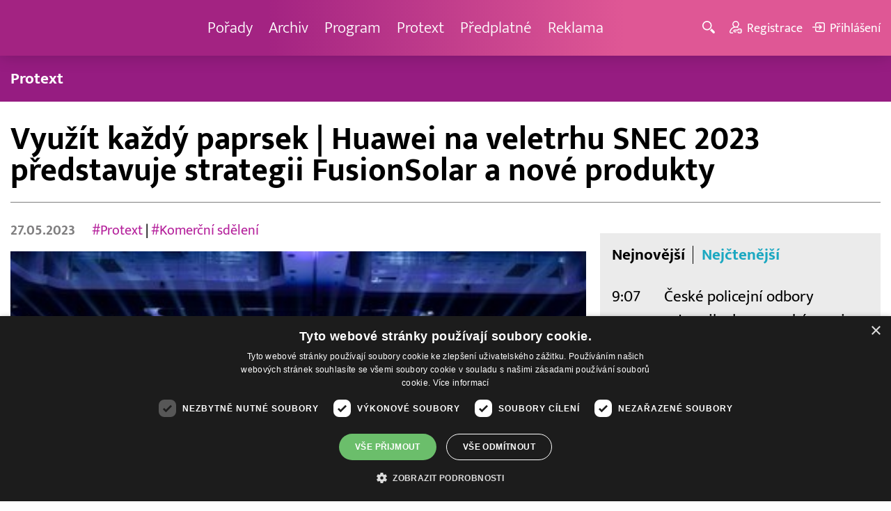

--- FILE ---
content_type: text/html; charset=UTF-8
request_url: http://www.barrandov.tv/rubriky/zpravy/protext/vyuzit-kazdy-paprsek-huawei-na-veletrhu-snec-2023-predstavuje-strategii-fusionsolar-a-nove-produkty_26581.html
body_size: 10196
content:
<!DOCTYPE html>
<html lang="cs">
<head>
<meta charset="UTF-8">
<meta name="viewport" content="width=device-width, initial-scale=1, shrink-to-fit=no">
<title>Využít každý paprsek | Huawei na veletrhu SNEC 2023 představuje strategii FusionSolar a nové produkty | Barrandov.tv</title>
<link rel="shortcut icon" href="/favicon.ico" type="image/x-icon" />
<meta name="keywords" content="" />
<meta name="description" content="
Šanghaj 27. května 2023 (PROTEXT/PRNewswire) - Společnost Huawei představila na 16. ročníku veletrhu SNEC PV Power Expo v Šanghaji svou nejnovější strategii..." />
<meta name="author" content="TV Barrandov, www.barrandov.tv, e-mail: webmaster@barrandov.tv" />
<meta name="googlebot" content="index,follow,snippet,archive" />
<meta name="robots" content="index,follow" />
<meta property="og:site_name" content="Barrandov.tv"/>
<meta property="og:title" content="Využít každý paprsek | Huawei na veletrhu SNEC 2023 představuje strategii FusionSolar a nové produkty | Barrandov.tv"/>
<meta property="og:type" content="article">
<meta property="og:url" content="https://www.barrandov.tv/rubriky/zpravy/protext/vyuzit-kazdy-paprsek-huawei-na-veletrhu-snec-2023-predstavuje-strategii-fusionsolar-a-nove-produkty_26581.html">
<meta property="og:image" content="https://www.barrandov.tv/obrazek/202305/ctk-6471b89ab4a36/crop-1329041-ctk-6471b89b3d94f_400x215.jpg">
<meta property="og:description" content="
Šanghaj 27. května 2023 (PROTEXT/PRNewswire) - Společnost Huawei představila na 16. ročníku veletrhu SNEC PV Power Expo v Šanghaji svou nejnovější strategii...">
<meta property="article:published_time" content="2023-05-27">
<meta property="article:expiration_time" content="2029-12-31">
<meta property="article:section" content="Protext">
<meta property="fb:app_id" content="378837762316797"/>
<link type="text/css" rel="stylesheet" href="/css/main.package.min.css?v10.9.4">
<link href="https://unpkg.com/nanogallery2@2.4.1/dist/css/nanogallery2.min.css" rel="stylesheet" type="text/css">
<link type="text/css" rel="stylesheet" href="/css/add.css?v1768908237">
<link rel="stylesheet" type="text/css" href="https://www.tyden.cz/css/common.css" media="screen,print">
<link href="/css/css.php?server=1&amp;hiearchie=1,20,32,0" type="text/css" rel="stylesheet" media="screen,projection" />
<script type="text/javascript" charset="UTF-8" src="//cdn.cookie-script.com/s/0a08aec0da7c01fc40495a7ebb1e9c87.js"></script>
<script src="/js/jquery/main.package.min.js?version=11"></script>
<script type="text/javascript" src="https://unpkg.com/nanogallery2@2.4.1/dist/jquery.nanogallery2.min.js"></script>
<script src="/js/jquery/add-reklama.js?version=1768925946"></script>
<link href="https://vjs.zencdn.net/5.19/video-js.css" rel="stylesheet">
<script src="https://vjs.zencdn.net/ie8/1.1/videojs-ie8.min.js"></script>
<script src="https://vjs.zencdn.net/5.19/video.js"></script>
<script src="/js/jquery/plupload/plupload.full.min.js" type="text/javascript"></script>
<script src="/js/jquery/add.js?version=10"></script>

<!-- Google tag (gtag.js) -->
<script async src="https://www.googletagmanager.com/gtag/js?id=G-K6ZG0E977S"></script>
<script>
  window.dataLayer = window.dataLayer || [];
  function gtag(){dataLayer.push(arguments);}
  gtag('js', new Date());

  gtag('config', 'G-K6ZG0E977S');
</script>
</head>
<body class="">
<div id="fb-root"></div>
<div id="fb-root"></div>
<script>(function(d, s, id) {
var js, fjs = d.getElementsByTagName(s)[0];
if (d.getElementById(id)) return;
js = d.createElement(s); js.id = id;
js.src = "//connect.facebook.net/cs_CZ/all.js#xfbml=1";
fjs.parentNode.insertBefore(js, fjs);
}(document, 'script', 'facebook-jssdk'));</script>
<!-- CACHE STORE : nastaveni-2 -->
<header class="header">
<div class="container">
<p class="header__brand brand">
<a href="/" title="TV Barrandov – úvodní stránka" class="brand__main">
<img src="/img/logo-tv-barrandov-white.svg" width="140" alt="TV Barrandov" class="brand__logo">
</a>
</p>
<nav class="header__nav nav">
<ul class="nav__user-nav user-nav">
<li class="user-nav__register"><a href="/registrace.php"><svg class="icon icon--register icon--left" width="16" height="16" aria-hidden="true"><use xlink:href="/img/icons.svg#register"/></svg><span class="link-decoration">Registrace</span></a></li>
<li class="user-nav__login"><a href="/prihlaseni.php"><svg class="icon icon--login icon--left" width="16" height="16" aria-hidden="true"><use xlink:href="/img/icons.svg#login"/></svg><span class="link-decoration">Přihlášení</span></a></li>
</ul>
<ul class="nav__menu">
<li><a href="/porady/">Pořady <em class="category"></em></a>
</li>
<li><a href="/video/">Archiv <em class="category"></em></a>
</li>
<li><a href="/program/#onair">Program <em class="category"></em></a>
</li>
<li><a href="/rubriky/zpravy/protext/">Protext <em class="category"></em></a>
<ul class="nav__submenu">
<li class="active"><a href="/rubriky/zpravy/protext/">Protext</a></li>
</ul>
</li>
<li><a href="/premiovy-archiv-barrandov-tv_4_stranka.html">Předplatné <em class="category"></em></a>
</li>
<li><a href="/reklama_21_stranka.html">Reklama <em class="category"></em></a>
</li>
</ul>


</nav>
<ul class="header__user-nav user-nav">
<li class="user-nav__nav-toggle"><button class="nav-toggle"><svg class="icon icon--menu" width="16" height="16" aria-hidden="true"><use xlink:href="/img/icons.svg#menu"/></svg><span class="visually-hidden">Navigace</span></button></li>
<li class="user-nav__search-toggle"><button class="search-toggle" title="Hledání"><svg class="icon icon--magnifier icon--left" width="16" height="16" aria-hidden="true"><use xlink:href="/img/icons.svg#magnifier"/></svg><span class="link-decoration"></span></button></li>
<li class="user-nav__register"><a href="/registrace.php" title="Registrace"><svg class="icon icon--register icon--left" width="16" height="16" aria-hidden="true"><use xlink:href="/img/icons.svg#register"/></svg><span class="link-decoration">Registrace</span></a></li>
<li class="user-nav__login"><a href="/prihlaseni.php" title="Přihlášení"><svg class="icon icon--login icon--left" width="16" height="16" aria-hidden="true"><use xlink:href="/img/icons.svg#login"/></svg><span class="link-decoration">Přihlášení</span></a></li>
</ul>
<form action="/search-index.php" method="get" class="header__search search">
<input type="text" name="q" class="search__input" placeholder="Vyhledat">
<div class="search__controls">
<button class="btn" name="hledat_porady">Hledat TV pořady</button>
<button class="btn" name="hledat_zpravodajstvi">Hledat ve zpravodajství</button>
</div>
</form>
</div>
</header>
<hr>
<nav class="category-nav">
<div class="container">
<ul class="category-nav__menu">
<li class="active"><a href="/rubriky/zpravy/protext/">Protext</a></li>
</ul>
</div>
</nav>
<main class="main">
<section class="section">
<div class="container">
<div class="article mb-xl">
<p class="breadcrumbs">
<a href="/" class="home">Homepage</a> <span>&rsaquo;</span> <a href="/rubriky/zpravy/">Zprávy</a> <span>&rsaquo;</span> <a href="/rubriky/zpravy/protext/">Protext</a>
</p>
<h1 class="article__title">Využít každý paprsek | Huawei na veletrhu SNEC 2023 představuje strategii FusionSolar a nové produkty</h1>
<div class="grid article__wrapper">
<div class="col col--8-m article__main mb-xl mb-none-m">
<div class="article__meta">
<p class="article__author">27.05.2023</p>
<p class="article__tags blue-links">
<a href="/rubriky/-1/?tag=4604">#Protext</a> | <a href="/rubriky/-1/?tag=8210">#Komerční sdělení</a> </p>
</div>
<div class="article__visual">
<img src="/obrazek/202305/ctk-6471b89ab4a36/crop-1329041-ctk-6471b89b3d94f_400x215.jpg" alt="" title="" class="article__image">
</div>
<div class="article__body blue-links mw-30em mx-auto">
<div id="lightbox-search">

<p>Šanghaj 27. května 2023 (PROTEXT/PRNewswire) - Společnost Huawei představila na 16. ročníku veletrhu SNEC PV Power Expo v Šanghaji svou nejnovější strategii FusionSolar a řešení pro inteligentní fotovoltaické systémy + systémy pro ukládání energie (ESS) pro všechny scénáře. Tyto nové produkty dokládají závazek společnosti Huawei podporovat globální transformaci směrem k uhlíkové neutralitě.</p>
<p>Prezident společnosti Huawei Digital Power Hou Jinlong ve svém hlavním projevu zdůraznil význam urychlené transformace energetiky z fosilních paliv na obnovitelné zdroje energie vedené snahou o uhlíkovou neutralitu, energetickou nezávislost a obchodní hodnotu. Společnost Huawei Digital Power ve spolupráci s partnery integruje nejen digitální technologie a technologie výkonové elektroniky, ale i datové a energetické toky, aby mohla zákazníkům po celém světě dodávat nízkouhlíkové produkty a řešení pro všechny scénáře. Cílem je vybudovat inovativní infrastrukturu energetických systémů, která podpoří rozvoj fotovoltaiky a ESS.</p>
<p><b>Představení nové generace strategie FusionSolar </b></p>
<p>Prezident divize pro inteligentní fotovoltaiku společnosti Huawei Digital Power Chen Guoguang představil zcela novou strategii FusionSolar. Tato strategie se zaměřuje na konvergenci technologií 4T (Watt/Bit/Heat/Battery), zavádění vysoce kvalitních průmyslových standardů ve spolupráci partnery a vylepšování svých šesti partnerských ekosystémů. Chen také představil řešení společnosti Huawei pro inteligentní fotovoltaiku (PV)+ESS zaměřená na budoucnost a vhodná pro všechny scénáře.</p>
<p>V oblasti elektráren začala společnost Huawei v uplynulém desetiletí určovat celosvětové trendy v oblasti inteligentních strunových střídačů. V budoucnu bude vyvíjet inteligentní měniče vytvářející síť, které integrují fotovoltaiku+ESS+síť+systém správy, a fotovoltaika se tak může stát hlavním zdrojem energie. Partnerství Huawei se společností China Resources Power v čínském městě Čching-chaj vedlo k prvnímu použití inteligentních měničů tvořících síť na světě a položilo tak základy pro nové průmyslové standardy. Kromě toho společnost Huawei pomohla čínským společnostem ACWA Power a Power Construction Corporation vybudovat v Saúdské Arábii největší projekt mikrosítě PV+ESS na světě, který dodává čistou elektřinu městu s přibližně jedním milionem obyvatel.</p>
<p>V komerční a průmyslové oblasti (C&amp;I) podporuje společnost Huawei technologické inovace, aby nastavila aktivní bezpečnost jako standard a pomohla zákazníkům snížit emise uhlíku. V nadcházejícím desetiletí umožní univerzální řešení společnosti Huawei „Optimizer+PV+ESS+Charger+Management System" provozovnám továrnám dosáhnout 100% energetické soběstačnosti.</p>
<p>V případě domácnosti se společnost Huawei snaží optimalizovat spotřebu jejich energie prostřednictvím klíčových technologií, jako je záložní napájení mimo síť, inteligentní plánování spotřeby energie v domácnostech pomocí asistenta s umělou inteligencí pro hospodaření s energií (EMMA) a propojení virtuálních elektráren (VPP). Tyto aktivity domácnostem přinesou energetickou nezávislost a soběstačnost.</p>
<p><b>Uvedení nových produktů FusionSolar pro všechny scénáře </b></p>
<p>Prezident divize pro průmyslovou inteligentní fotovoltaiku ve společnosti Huawei Digital Power Zheng Yue představil řešení FusionSolar Smart PV&amp;ESS, které zajišťuje vytváření sítě, nízké sdružené náklady na výrobu energie (LCOE), vysokou spolehlivost a komplexní digitalizaci.</p>
<p>Řešení Huawei Smart PV&amp;ESS funguje jak v síti, tak mimo ni, a nabízí o 40 % vyšší kapacitu obnovitelné energie a o 30 % nižší sdružené náklady na výrobu energie než běžná řešení. Jeho víceúrovňová bezpečnostní konstrukce 5+4 zajišťuje komplexní ochranu fotovoltaiky i ESS, která pokrývá jednotlivé komponenty i systémy a poskytuje robustní kybernetickou bezpečnost. Jeho úplná digitalizace umožňuje komplexní snímání všech částí elektrárny.</p>
<p>Prezident divize pro komerční a průmyslovou fotovoltaiku ve společnosti Huawei Digital Power Zhong Mingming představil řešení C&amp;I Optimizer+PV+ESS+Charger+Management System 2.0. Toto řešení kombinuje optimalizátory, solární strunové střídače, ESS, nabíječky a služby hospodaření s energií a nabízí inteligentní energetický výnos, inteligentní spotřebu energie, inteligentní zajištění spolehlivosti, inteligentní provoz a údržbu i aktivní bezpečnost. Snižuje náklady zákazníků na spotřebu energie prostřednictvím inteligentních technologií v oblasti energetických výnosů, spotřeby energie, zajištění spolehlivosti a provozu a údržby. Toto řešení také zajišťuje aktivní bezpečnost na úrovni zařízení, majetku i osob.</p>
<p>Prezident divize pro inteligentní fotovoltaiku pro domácnosti ve společnosti Huawei Digital Power Zhou Tao představil řešení Residential Smart PV Solution 4.0. Tento systém 1+4+X Optimizer+PV+ESS+Charger+Load+Management nabízí soběstačnost v oblasti elektrické energie, inteligentní ovládání a aktivní bezpečnost. Zlepšuje využití střechy o 10-30 %, energetický výnos střechy až o 35 % a vlastní spotřebu energie o 10 %. Integrace inteligentního fotovoltaického řešení pro rezidenční nemovitosti s řešením Huawei All-in-One Smart Home poskytuje přehled o energetických datech v reálném čase a komplexní kontrolu nad nimi. To přispívá k soběstačnosti domácností v oblasti elektrické energie. Toto řešení také nabízí aktivní bezpečnost, rychlejší reakci a lepší zabezpečení na úrovni komponent a systému.</p>
<p>Od března 2023 pomohla společnost Huawei Digital Power globálním zákazníkům vyrobit 769,5 miliardy kWh zelené elektřiny, čímž omezila 350 milionů tun emisí uhlíku. To odpovídá vysázení 480 milionů stromů. Společnost Huawei je odhodlána spolupracovat se zákazníky a partnery na podpoře zelené fotovoltaiky jako primárního zdroje energie pro každou domácnost a podnik, čímž zajišťuje zdravý rozvoj tohoto odvětví a přispívá k zelenější budoucnosti.</p>
<p>Foto - <a href="https://mma.prnewswire.com/media/2085371/IMAGE.jpg">https://mma.prnewswire.com/media/2085371/IMAGE.jpg</a></p>
<p><b>KONTAKT:</b> Connie Wang, <a href="mailto:wangjing402@huawei.com">wangjing402@huawei.com</a></p>

</div>
</div>
<p class="text-gray-500 text-demi mt-xl"></p>
<br>
<div class="banner">
<div id='Preroll'></div>
</div>
<br>
<div class="article__share">
<h4 class="article__share-title">Sdílet článek</h4>
<ul class="share-list">
<li><a target="_blank" href="http://www.facebook.com/share.php?u=https%3A%2F%2Fwww.barrandov.tv%2Frubriky%2Fzpravy%2Fprotext%2Fvyuzit-kazdy-paprsek-huawei-na-veletrhu-snec-2023-predstavuje-strategii-fusionsolar-a-nove-produkty_26581.html&amp;t=Vyu%C5%BE%C3%ADt+ka%C5%BEd%C3%BD+paprsek+%7C+Huawei+na+veletrhu+SNEC+2023+p%C5%99edstavuje+strategii+FusionSolar+a+nov%C3%A9+produkty" class="share-list__icon share-list__icon--fb"><svg class="icon icon--fb" width="16" height="16" aria-hidden="true"><use xlink:href="/img/icons.svg#fb"/></svg></a></li>
<li><a target="_blank" href="https://www.instagram.com/?url=https%3A%2F%2Fwww.barrandov.tv%2Frubriky%2Fzpravy%2Fprotext%2Fvyuzit-kazdy-paprsek-huawei-na-veletrhu-snec-2023-predstavuje-strategii-fusionsolar-a-nove-produkty_26581.html" class="share-list__icon share-list__icon--instagram"><svg class="icon icon--instagram" width="16" height="16" aria-hidden="true"><use xlink:href="/img/icons.svg#instagram"/></svg></a></li>
<li><a target="_blank" href="mailto:?subject=https%3A%2F%2Fwww.barrandov.tv%2F%3A%20Vyu%C5%BE%C3%ADt%20ka%C5%BEd%C3%BD%20paprsek%20%7C%20Huawei%20na%20veletrhu%20SNEC%202023%20p%C5%99edstavuje%20strategii%20FusionSolar%20a%20nov%C3%A9%20produkty&amp;body=Vyu%C5%BE%C3%ADt%20ka%C5%BEd%C3%BD%20paprsek%20%7C%20Huawei%20na%20veletrhu%20SNEC%202023%20p%C5%99edstavuje%20strategii%20FusionSolar%20a%20nov%C3%A9%20produkty%0D%0A%0D%0Ahttps%3A%2F%2Fwww.barrandov.tv%2Frubriky%2Fzpravy%2Fprotext%2Fvyuzit-kazdy-paprsek-huawei-na-veletrhu-snec-2023-predstavuje-strategii-fusionsolar-a-nove-produkty_26581.html" class="share-list__icon"><svg class="icon icon--envelope" width="16" height="16" aria-hidden="true"><use xlink:href="/img/icons.svg#envelope"/></svg></a></li>
</ul>
</div>
<div class="banner banner-3" data-banner-id="3"></div>
<div class="banner banner-101" data-banner-id="101"></div>
</div>
<div class="col col--4-m article__aside">
<div class="article__aside-inner">
<div class="banner banner-4" data-banner-id="4"></div>
<div class="text-box text-box--padded bg-gray-300 mb-m">
<div class="tabs">
<ul class="tabs__tab-list">
<li><a href="#nejnovejsi">Nejnovější</a></li>
<li><a href="#nejctenejsi">Nejčtenější</a></li>
</ul>
<div id="nejnovejsi" class="tabs__panel">
<div class="flex mt-m">
<strong class="text-normal w-75px flex-none">9:07</strong>
<p class="mt-none mb-none"><a href="/rubriky/zpravy/protext/ceske-policejni-odbory-vstoupily-do-evropske-asociace_38996.html" class="block">České policejní odbory vstoupily do evropské asociace</a></p>
</div>
<div class="flex mt-m">
<strong class="text-normal w-75px flex-none">8:32</strong>
<p class="mt-none mb-none"><a href="/rubriky/zpravy/protext/koenigsmark-placani-po-zadku-vymizelo-hloupe-vtipy-nikoli_38995.html" class="block">Koenigsmark: Plácání po zadku vymizelo, hloupé vtipy nikoli</a></p>
</div>
<div class="flex mt-m">
<strong class="text-normal w-75px flex-none">16:17</strong>
<p class="mt-none mb-none"><a href="/rubriky/zpravy/protext/ceska-rodinna-firma-liko-s-ziskala-patent-na-technologii-hydroponickych-zelenych-fasad-vyrobu-presouva-do-ceska_38993.html" class="block">Česká rodinná firma LIKO-S získala patent na technologii hydroponických zelených fasád. Výrobu přesouvá do Česka.</a></p>
</div>
</div>
<div id="nejctenejsi" class="tabs__panel">
<div class="flex mt-m">
<strong class="text-normal w-75px flex-none">9:43</strong>
<p class="mt-none mb-none"><a href="/rubriky/zpravy/protext/spolecnost-tcl-ziskala-na-ces-2026-nekolik-oceneni-za-prulomove-inovace-v-kategoriich-televizoru-mobilnich-zarizeni-a-chytrych-domacnosti_38914.html" class="block">Společnost TCL získala na CES 2026 několik ocenění za průlomové inovace v kategoriích televizorů, mobilních zařízení a chytrých domácností</a></p>
</div>
<div class="flex mt-m">
<strong class="text-normal w-75px flex-none">15:22</strong>
<p class="mt-none mb-none"><a href="/rubriky/zpravy/protext/huawei-zverejnil-deset-nejvyznamnejsich-trendu-v-oblasti-inteligentnich-fotovoltaickych-systemu-a-systemu-ess-na-rok-2026_38938.html" class="block">Huawei zveřejnil deset nejvýznamnějších trendů v oblasti inteligentních fotovoltaických systémů a systémů ESS na rok 2026</a></p>
</div>
<div class="flex mt-m">
<strong class="text-normal w-75px flex-none">15:10</strong>
<p class="mt-none mb-none"><a href="/rubriky/zpravy/protext/mala-upa-zahajuje-olympijskou-sezonu-unikatni-multimedialni-projekt-k-olympijskym-hram-milan-cortina-2026_38895.html" class="block">Malá Úpa zahajuje Olympijskou sezónu - unikátní multimediální projekt k olympijským hrám Milán Cortina 2026</a></p>
</div>
</div>
</div>
</div>
</div>
</div>
</div>
</div>
<div class="section-title">
<h2 class="section-title__text">Další články z rubriky</h2>
</div>
<div class="article-preview mb-l">
<a href="/rubriky/zpravy/protext/honor-predstavuje-novy-extra-odolny-model-honor-magic8-lite_39004.html" class="article-preview__container">
<div class="article-preview__image-container">
<img src="/obrazek/202601/ctk-696f987247e77/crop-1452928-ctk-696f98728a9d3_480x270.jpg" alt="" title="" class="article-preview__image img-responsive block" />
</div>
<div class="article-preview__body">
<h3 class="article-preview__title">HONOR představuje nový extra odolný model HONOR Magic8 Lite</h3>
<p class="article-preview__lead">Praha 20. ledna 2026 (PROTEXT) - Revoluce ve střední třídě smartphonů díky špičkové odolnosti a bezkonkurenční výdrži baterieGlobální společnost HONOR, která se zaměřuje na vývoj ekosystému zařízení...</p>
</div>
</a>
<div class="article-preview__footer">
<p class="article-preview__author">20.01.2026</p>
</div>
</div>
<div class="article-preview mb-l">
<a href="/rubriky/zpravy/protext/honor-uvadi-na-trh-magic8-pro-v-ceske-republice-vlajkovou-lod-s-ai-fotoaparatem-ktera-prinasi-novou-dimenzi-foceni-diky-revolucnimu-zobrazovani-s-vyuzitim-umele-inteligence_39005.html" class="article-preview__container">
<div class="article-preview__image-container">
<img src="/obrazek/202601/ctk-696f98735ad89/crop-1452931-ctk-696f987388429_480x270.jpg" alt="" title="" class="article-preview__image img-responsive block" />
</div>
<div class="article-preview__body">
<h3 class="article-preview__title">HONOR uvádí na trh Magic8 Pro v České republice: vlajkovou loď s AI fotoaparátem, která přináší novou dimenzi focení díky revolučnímu zobrazování s využitím umělé inteligence</h3>
<p class="article-preview__lead">Praha 20. ledna 2026 (PROTEXT) - Nový smartphone přináší kombinaci zobrazování nové generace pomocí umělé inteligence, designu šitého na míru svým uživatelům a špičkového výkonu pro každý kreativní...</p>
</div>
</a>
<div class="article-preview__footer">
<p class="article-preview__author">20.01.2026</p>
</div>
</div>
<div class="article-preview mb-l">
<a href="/rubriky/zpravy/protext/nofap-zaluje-pornhub-podle-zakona-rico-obvinuje-jej-ze-spoluprace-s-akademiky-na-globalni-dezinformacni-kampani_39003.html" class="article-preview__container">
<div class="article-preview__image-container">
<img src="/obrazek/202601/ctk-696f916991e89/crop-1452925-ctk-696f9169c1cbc_480x264.png" alt="" title="" class="article-preview__image img-responsive block" />
</div>
<div class="article-preview__body">
<h3 class="article-preview__title">NoFap žaluje Pornhub podle zákona RICO, obviňuje jej ze spolupráce s akademiky na globální dezinformační kampani</h3>
<p class="article-preview__lead">Pittsburgh (USA) 20. ledna 2026 (PROTEXT/PRNewswire) - V žalobě nedávno podané u federálního soudu v USA obviňuje komunitní platforma NoFap pornografický web Pornhub z provozování nelegální operace,...</p>
</div>
</a>
<div class="article-preview__footer">
<p class="article-preview__author">20.01.2026</p>
</div>
</div>
<p class="text-center mb-none">
<a href="/rubriky/zpravy/protext/" class="btn btn--l">Další zprávy</a>
</p>
<div class="banner banner-102" data-banner-id="102" style="margin-top:30px"></div>
<div class="clear"></div>
</div>
</section>
<!--/ section: content -->
<section class="section section--blue-dark pb-m boxId-195 boxTyp-52 section--gray-light">
<div class="container">
<div class="banner banner-2" data-banner-id="2" style="margin:20px 0"></div>
<div class="section-title">
<a href="/porady/" class="section-title__container">
<h2 class="section-title__text">Naše pořady</h2>
<span class="section-title__more"><span class="link-decoration">Všechny pořady</span><svg class="icon icon--star icon--right" width="16" height="16" aria-hidden="true"><use xlink:href="/img/icons.svg#star"/></svg></span>
</a>
</div>
<div class="grid">
<div class="col col--6 col--3-l mb-m">
<div class="show-box show-box--blue">
<a href="/vip-svet" class="show-box__container">
<div class="show-box__main">
<img src="/img/box-article-image.jpg" alt class="show-box__image">
<img src="/obrazek/201306/51c8071c4a94f/tvb-packshot-480x270-vip-svet-67ee5b5618f46_470x264.jpg" alt="VIP svět" class="show-box__image" />
</div>
<div class="show-box__footer">
<h3 class="show-box__title">VIP svět</h3>
</div>
</a>
</div>
</div>
<div class="col col--6 col--3-l mb-m">
<div class="show-box show-box--blue">
<a href="/holky-v-akci" class="show-box__container">
<div class="show-box__main">
<img src="/img/box-article-image.jpg" alt class="show-box__image">
<img src="/obrazek/201306/51c8071c4a94f/holky-v-akci-6968bb818e53a_422x264.jpg" alt="Holky v akci - připravujeme!" class="show-box__image" />
</div>
<div class="show-box__footer">
<h3 class="show-box__title">Holky v akci - připravujeme!</h3>
</div>
</a>
</div>
</div>
<div class="col col--6 col--3-l mb-m">
<div class="show-box show-box--blue">
<a href="/policie-delta" class="show-box__container">
<div class="show-box__main">
<img src="/img/box-article-image.jpg" alt class="show-box__image">
<img src="/obrazek/201306/51c8071c4a94f/tvb-packshot-480x270-policie-delta-a1-67ee5b784267e_470x264.jpg" alt="Policie Delta" class="show-box__image" />
</div>
<div class="show-box__footer">
<h3 class="show-box__title">Policie Delta</h3>
</div>
</a>
</div>
</div>
<div class="col col--6 col--3-l mb-m">
<div class="show-box show-box--blue">
<a href="/nase-zpravy" class="show-box__container">
<div class="show-box__main">
<img src="/img/box-article-image.jpg" alt class="show-box__image">
<img src="/obrazek/201306/51c8071c4a94f/tvb-packshot-480x270-nase-zpravy-a-67ee5b4d91b31_470x264.jpg" alt="Naše zprávy" class="show-box__image" />
</div>
<div class="show-box__footer">
<h3 class="show-box__title">Naše zprávy</h3>
</div>
</a>
</div>
</div>
</div>
</div>
</section>

<hr />
<section class="section section--blue-medium pb-m boxId-105 boxTyp-54 section--gray-light">
<div class="container">
<div class="section-title">
<a href="/video/" class="section-title__container">
<h2 class="section-title__text">Video archiv</h2>
<span class="section-title__more"><span class="link-decoration">Všechny videa</span><svg class="icon icon--star icon--right" width="16" height="16" aria-hidden="true"><use xlink:href="/img/icons.svg#star"/></svg></span>
</a>
</div>
<div class="grid">
<div class="col col--6 col--3-l mb-m">
<div class="show-box">
<a href="/video/336283-stastna-7-15-1-2026" class="show-box__container">
<div class="show-box__main box-video--premium">
<img src="/obrazek/202601/695b7401c0ab6/crop-1391057-stastna-sedmicka_480x270.png" alt="Šťastná 7" title="Šťastná 7" class="show-box__image" />
<div class="show-box__overlay">
<svg class="icon icon--play show-box__icon  text-krimi" width="16" height="16" aria-hidden="true"><use xlink:href="/img/icons.svg#play"/></svg>
<p class="show-box__timestamp">15.01.2026 07:20</p>
<p class="show-box__channel hidden-xs">
<img src="/img/logo-tv-barrandov-white.svg" alt="News Barrandov" width="80" class="show-box__channel-logo">
</p>
</div>
</div>
<div class="show-box__footer">
<h3 class="show-box__title">Šťastná 7</h3>
</div>
</a>
</div>
</div>
<div class="col col--6 col--3-l mb-m">
<div class="show-box">
<a href="/video/336139-jak-to-dopadlo-15-1-2026" class="show-box__container">
<div class="show-box__main box-video--premium">
<img src="/obrazek/202601/695fa8de79c63/crop-189201-1-jak-to-dopadlo-(29)_480x270.jpg" alt="" title="" class="show-box__image" />
<div class="show-box__overlay">
<svg class="icon icon--play show-box__icon  text-krimi" width="16" height="16" aria-hidden="true"><use xlink:href="/img/icons.svg#play"/></svg>
<p class="show-box__timestamp">15.01.2026 06:50</p>
<p class="show-box__channel hidden-xs">
<img src="/img/logo-tv-barrandov-white.svg" alt="News Barrandov" width="80" class="show-box__channel-logo">
</p>
</div>
</div>
<div class="show-box__footer">
<h3 class="show-box__title">Jak to dopadlo!?</h3>
</div>
</a>
</div>
</div>
<div class="col col--6 col--3-l mb-m">
<div class="show-box">
<a href="/video/336344-zachranari-15-1-2026" class="show-box__container">
<div class="show-box__main box-video--premium">
<img src="/obrazek/202601/695b740066432/crop-1405890-tvb-packshot-480x270-zachranari_480x270.jpg" alt="Záchranáři" title="Záchranáři" class="show-box__image" />
<div class="show-box__overlay">
<svg class="icon icon--play show-box__icon  text-krimi" width="16" height="16" aria-hidden="true"><use xlink:href="/img/icons.svg#play"/></svg>
<p class="show-box__timestamp">15.01.2026 06:05</p>
<p class="show-box__channel hidden-xs">
<img src="/img/logo-tv-barrandov-white.svg" alt="News Barrandov" width="80" class="show-box__channel-logo">
</p>
</div>
</div>
<div class="show-box__footer">
<h3 class="show-box__title">Záchranáři</h3>
</div>
</a>
</div>
</div>
<div class="col col--6 col--3-l mb-m">
<div class="show-box">
<a href="/video/336399-ceska-tajenka-15-1-2026" class="show-box__container">
<div class="show-box__main box-video--premium">
<img src="/obrazek/202601/695b75c72e59b/crop-141547-ceska-tajenka-korec_480x270.jpg" alt="Česká tajenka" title="Česká tajenka" class="show-box__image" />
<div class="show-box__overlay">
<svg class="icon icon--play show-box__icon  text-krimi" width="16" height="16" aria-hidden="true"><use xlink:href="/img/icons.svg#play"/></svg>
<p class="show-box__timestamp">15.01.2026 05:45</p>
<p class="show-box__channel hidden-xs">
<img src="/img/logo-tv-barrandov-white.svg" alt="News Barrandov" width="80" class="show-box__channel-logo">
</p>
</div>
</div>
<div class="show-box__footer">
<h3 class="show-box__title">Česká tajenka</h3>
</div>
</a>
</div>
</div>
<div class="col col--6 col--3-l mb-m">
<div class="show-box">
<a href="/video/336398-nebezpecne-vztahy-14-1-2026" class="show-box__container">
<div class="show-box__main box-video--premium">
<img src="/obrazek/202601/695b756f8a76f/crop-1292953-logo-neb-vztahy-obr-ze-znelky_480x270.jpg" alt="Nebezpečné vztahy" title="Nebezpečné vztahy" class="show-box__image" />
<div class="show-box__overlay">
<svg class="icon icon--play show-box__icon  text-krimi" width="16" height="16" aria-hidden="true"><use xlink:href="/img/icons.svg#play"/></svg>
<p class="show-box__timestamp">15.01.2026 04:15</p>
<p class="show-box__channel hidden-xs">
<img src="/img/logo-tv-barrandov-white.svg" alt="News Barrandov" width="80" class="show-box__channel-logo">
</p>
</div>
</div>
<div class="show-box__footer">
<h3 class="show-box__title">Nebezpečné vztahy</h3>
</div>
</a>
</div>
</div>
<div class="col col--6 col--3-l mb-m">
<div class="show-box">
<a href="/video/336134-vip-svet-14-1-2026" class="show-box__container">
<div class="show-box__main box-video--premium">
<img src="/obrazek/202601/695b6db5885eb/crop-1405725-tvb-packshot-480x270-vip-svet_480x270.jpg" alt="VIP svět" title="VIP svět" class="show-box__image" />
<div class="show-box__overlay">
<svg class="icon icon--play show-box__icon  text-krimi" width="16" height="16" aria-hidden="true"><use xlink:href="/img/icons.svg#play"/></svg>
<p class="show-box__timestamp">15.01.2026 00:40</p>
<p class="show-box__channel hidden-xs">
<img src="/img/logo-tv-barrandov-white.svg" alt="News Barrandov" width="80" class="show-box__channel-logo">
</p>
</div>
</div>
<div class="show-box__footer">
<h3 class="show-box__title">VIP svět</h3>
</div>
</a>
</div>
</div>
<div class="col col--6 col--3-l mb-m">
<div class="show-box">
<a href="/video/336133-nase-zpravy-14-1-2026" class="show-box__container">
<div class="show-box__main box-video--premium">
<img src="/obrazek/202601/695b6db4233bd/crop-1399001-nase-zpravy_480x270.png" alt="Naše zprávy" title="Naše zprávy" class="show-box__image" />
<div class="show-box__overlay">
<svg class="icon icon--play show-box__icon  text-krimi" width="16" height="16" aria-hidden="true"><use xlink:href="/img/icons.svg#play"/></svg>
<p class="show-box__timestamp">15.01.2026 00:30</p>
<p class="show-box__channel hidden-xs">
<img src="/img/logo-tv-barrandov-white.svg" alt="News Barrandov" width="80" class="show-box__channel-logo">
</p>
</div>
</div>
<div class="show-box__footer">
<h3 class="show-box__title">Naše zprávy</h3>
</div>
</a>
</div>
</div>
<div class="col col--6 col--3-l mb-m">
<div class="show-box">
<a href="/video/336394-tenky-led-dany-moravkove-14-1-2026" class="show-box__container">
<div class="show-box__main box-video--premium">
<img src="/obrazek/202601/695b756a30622/crop-221230-tenky-led-dany-moravkove_480x270.jpg" alt="" title="" class="show-box__image" />
<div class="show-box__overlay">
<svg class="icon icon--play show-box__icon  text-krimi" width="16" height="16" aria-hidden="true"><use xlink:href="/img/icons.svg#play"/></svg>
<p class="show-box__timestamp">15.01.2026 00:05</p>
<p class="show-box__channel hidden-xs">
<img src="/img/logo-tv-barrandov-white.svg" alt="News Barrandov" width="80" class="show-box__channel-logo">
</p>
</div>
</div>
<div class="show-box__footer">
<h3 class="show-box__title">Tenký led Dany Morávkové</h3>
</div>
</a>
</div>
</div>
</div>
</div>
</section>

<hr />

</main>
<hr>
<div class="banner banner-103" data-banner-id="103" style="margin:30px 0"></div>
<footer class="footer">
<div class="footer__header">
<div class="container">
<p>Máte dotaz? Pište na e-mail <a href="mailto:dotazy@barrandov.tv"><strong>dotazy@barrandov.tv</strong></a>.</p>
</div>
</div>
<div class="footer__main">
<div class="container">
<div class="grid">
<div class="col col--6 col--3-m footer-section">
<h3 id="mcetoc_1i1djeg5t0">TV BARRANDOV</h3>
<ul>
<li><span style="color: #000000;"><a href="/program/" style="color: #000000;">Televizní program</a></span><br /><span style="color: #000000;"><a href="/video/" style="color: #000000;">Videoarchiv</a></span></li>
<li><span style="color: #000000;"><a href="https://akcionari.barrandov.tv/" style="color: #000000;">Akcionáři</a></span></li>
<li><span style="color: #000000;"><a href="https://www.empresamedia.cz/kariera/" style="color: #000000;" target="_blank" rel="noopener noreferrer">Kariéra</a></span></li>
<li><span style="color: #000000;"><a href="https://mediamaster.medea.cz/soubory/loga-stanic-tv-barrandov.zip" style="color: #000000;">Loga ke stažení</a></span></li>
</ul>
</div>
<div class="col col--6 col--3-m footer-section">
<h3 id="mcetoc_1ibfhcs8p0"><span style="color: #ffffff;">Doporučujeme</span></h3>
<ul>
<li></li>
<li><span style="color: #000000;"><a href="https://www.barrandov.tv/vip-svet-magazin" style="color: #000000;">VIP svět magazín</a></span></li>
<li><span style="color: #000000;"><a href="https://www.barrandov.tv/tomas-arsov-v-akci" style="color: #000000;">Tomáš Arsov v akci</a><br /></span></li>
<li><span style="color: #000000;"><a href="https://www.barrandov.tv/sejdeme-se-na-cibulce" style="color: #000000;">Sejdeme se na Cibulce</a><br /><a href="https://www.barrandov.tv/tomas-arsov-v-akci" style="color: #000000;">Vít Olmer: Den s osobností</a><br /></span></li>
<li><span style="color: #000000;"><a href="https://www.barrandov.tv/sexona" style="color: #000000;">SeXoňa</a></span></li>
<li><span></span></li>
<li><br /><br /></li>
<li><span style="color: #000000;"></span></li>
<li><span style="color: #000000;"></span></li>
</ul>
</div>
<div class="col col--6 col--3-m footer-section">
<h3 id="mcetoc_1iacujjka1"><a href="https://www.barrandov.tv/kontakty_19_stranka.html">Kontakt</a></h3>
<p><span style="color: #000000;">Barrandov Televizní Studio, a.s.<br /></span><span style="color: #000000;">Kříženeckého nám. 322<br />152 00  Praha 5</span></p>
<p><span style="color: #000000;">IČ 416 93 311</span></p>
<p><span style="color: #000000;"><a href="mailto:dotazy@barrandov.tv">dotazy@barrandov.tv</a></span></p>
</div>
<div class="col col--6 col--3-m footer-section">
<h3>Sociální sítě</h3>
<ul class="share-list">
<li><a target="_blank" href="https://cs-cz.facebook.com/tvbarrandov/" class="share-list__icon share-list__icon--fb" rel="noopener noreferrer"> <svg class="icon icon--fb" width="16" height="16" aria-hidden="true"> <use xlink:href="/img/icons.svg#fb"> </use> </svg></a></li>
<li><a target="_blank" href="https://www.instagram.com/barrandovtv/" class="share-list__icon share-list__icon--twitter" rel="noopener noreferrer"> <svg class="icon icon--twitter" width="16" height="16" aria-hidden="true"> <use xlink:href="/img/icons.svg#instagram"> </use> </svg></a></li>
<li><a target="_blank" style="background-color: #ff0000;" href="https://www.youtube.com/@TelevizeBarrandovOfficial" class="share-list__icon share-list__icon--youtube" rel="noopener noreferrer"> <svg class="icon icon--twitter" width="16" height="16" viewbox="0 0 24 24" xmlns="http://www.w3.org/2000/svg"><path d="m21.6 7.2c-.1-.4-.3-.8-.6-1.1s-.7-.5-1.1-.6c-1.6-.5-7.9-.5-7.9-.5s-6.3 0-7.8.4c-.4.1-.8.4-1.1.7s-.6.7-.7 1.1c-.4 1.5-.4 4.8-.4 4.8s0 3.3.4 4.8c.2.9.9 1.5 1.8 1.8 1.5.4 7.8.4 7.8.4s6.3 0 7.8-.4c.4-.1.8-.3 1.1-.6s.5-.7.6-1.1c.5-1.6.5-4.9.5-4.9s0-3.2-.4-4.8zm-11.6 7.8v-6l5.2 3z"></path></svg> </a></li>
<li><a target="_blank" style="background-color: #000;" href="https://www.tiktok.com/@tvbarrandovofficial?_t=ZN-8wXOtld1b9C&amp;_r=1" class="share-list__icon share-list__icon--tiktok" rel="noopener noreferrer"> <svg class="icon icon--twitter" width="16" height="16" viewbox="0 0 48 48" xmlns="http://www.w3.org/2000/svg"> <path d="M33.3 12.1a8.6 8.6 0 0 1-3.8-7V4h-6.7v24.2a4.8 4.8 0 1 1-4.8-4.8c.5 0 1 .1 1.5.2V16a11.5 11.5 0 0 0-1.5-.1 11.5 11.5 0 1 0 11.5 11.5V20a15.1 15.1 0 0 0 8.6 2.6v-6.7a8.6 8.6 0 0 1-4.8-1.4z"></path> </svg> </a></li>
</ul>
</div>
<!-- CACHE FETCH : box-footer -->
</div>
</div>
</div>
<div class="footer__copy">
<div class="container">
<p id="copy"><span style="color: #ffffff;">© 2008–2025 EMPRESA MEDIA, a.s. Všechna práva vyhrazena. Kompletní pravidla využívání obsahu webu <span style="text-decoration: underline;"><a href="/staticky-obsah/pravidla_pouzivani_obsahu_empresa.pdf" target="_blank" rel="noopener noreferrer" style="color: #ffffff; text-decoration: underline;">najdete ZDE</a></span>. <span style="text-decoration: underline;"><a href="https://www.barrandov.tv/staticky-obsah/Zasady-ochrany-osobnich-a-dalsich-zpracovavanych-udaju-EMPRESA-MEDIA-20220613.pdf" target="_blank" rel="noopener noreferrer" title="Zásady ochrany osobních a dalších zpracovávaných údajů" style="color: #ffffff; text-decoration: underline;">Zásady ochrany osobních a dalších zpracovávaných údajů</a></span>. <span id="csconsentlink"><span style="text-decoration: underline;"><a id="csconsentlink" style="color: #ffffff; text-decoration: underline;"></a>Nastavení Cookies</span>.</span></span><br /><span style="color: #ffffff;">Informace o měření sledovanosti videa ve video archivu <span style="text-decoration: underline;"><a href="http://cdn-gl.imrworldwide.com/priv/browser/cz/cs/optout.html" target="_blank" rel="noopener noreferrer" style="color: #ffffff; text-decoration: underline;">Nielsen Digital Measurement</a></span>. Využíváme grafické podklady z <span style="text-decoration: underline;"><a href="https://cz.depositphotos.com/" target="_blank" rel="noopener noreferrer" style="color: #ffffff; text-decoration: underline;">depositphotos.com</a></span>.</span></p>
<!-- CACHE FETCH : nastaveni-9 -->
</div>
</div>
</footer>
<!-- Vygenerovano za 1.207 vterin
 -->
</body>
</html>
